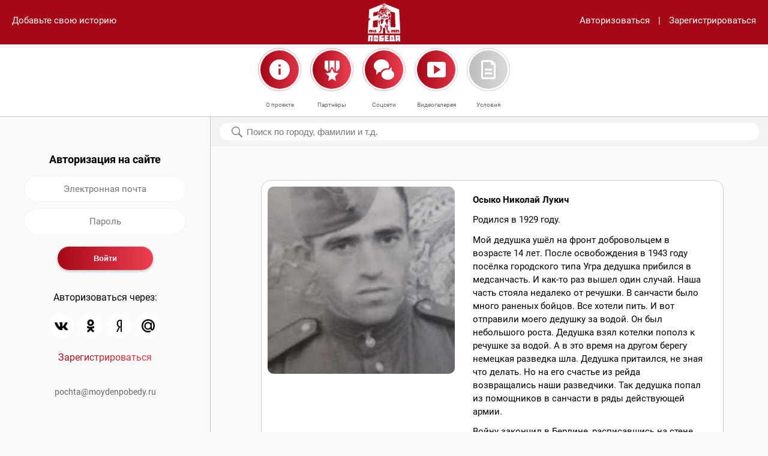

--- FILE ---
content_type: text/html; charset=utf-8
request_url: https://www.moydenpobedy.ru/2022.html
body_size: 9931
content:

<!DOCTYPE html><html prefix="og: http://ogp.me/ns#"><head><meta content="text/html; charset=utf-8" http-equiv="Content-Type" /><meta name="viewport" content="width=device-width, user-scalable=no" /><meta content="yes" name="apple-mobile-web-app-capable" /><title>Осыко Николай Лукич</title><meta content="Онлайн-проект «Мой День Победы» посвящён Великой Победе и призван сохранить память о подвиге и героизме участников Великой Отечественной войны, которые сражались за наше будущее." name="description" /><meta content="" name="description" /><meta property="og:title" content="Осыко Николай Лукич" /><meta property="og:description" content="Онлайн-проект «Мой День Победы» посвящён Великой Победе и призван сохранить память о подвиге и героизме участников Великой Отечественной войны, которые сражались за наше будущее." /><meta property="og:type" content="article" /><meta property="og:site_name" content="МойДеньПобеды" /><meta property="og:url" content="https://www.moydenpobedy.ru/2022.html" /><!--link rel="apple-touch-icon" href="/f/fav/apple-touch-icon.png" sizes="180x180"--><link rel="icon" href="/f/i/favicon/favicon@2x.png" sizes="32x32" type="image/png" /><link rel="icon" href="/f/i/favicon/favicon.png" sizes="16x16" type="image/png" /><link rel="shortcut icon" href="/f/i/favicon/favicon.ico" type="image/x-icon" /><link href="/f/c/main.css?r=202504020900" rel="stylesheet" type="text/css" /></head><body data-action="1"><header><div class="add-link"><a href="" data-block="authentification">Добавьте свою историю</a></div><div class="nav"><div class="column search"><a href="" data-modal="search"><img src="../f/i/m_search.svg" /></a></div><div class="column logo"><a href="/"><img src="/f/i/logos/white.svg" style="height: 64px;" /></a></div><div class="column hamb"><a href="" data-modal="navigation"><img src="../f/i/m_hamb.svg" /></a></div></div><div class="links"><a href="" data-block="authentification">Авторизоваться</a><span>|</span><a href="" data-block="registration">Зарегистрироваться</a></div></header><main role="main"><div class="local-nav"><div class="left-margin">&nbsp;</div><div class="item"><a data-modal="pages" data-page="about"><img src="/f/i/m_about.svg?1" alt="" /><span class="link">О проекте</span></a></div><div class="item"><a data-modal="pages" data-page="partners"><img src="/f/i/m_partners.svg" alt="" /><span class="link">Партнёры</span></a></div><div class="item"><a data-modal="pages" data-page="social"><img src="/f/i/m_social.svg" alt="" /><span class="link">Соцсети</span></a></div><div class="item"><a href="/video/"><img src="/f/i/icon-video.svg" alt="" /><span class="link">Видеогалерея</span></a></div><div class="item"><a data-modal="pages" data-page="conditions"><img src="/f/i/m_cond.svg" alt="" /><span class="link">Условия</span></a></div><div class="right-margin">&nbsp;</div></div><div class="container"><div class="main-columns"><div class="column column-navigation"><div class="float-container" data-float="true" data-top="185"><div class="block" data-block-id="authentification"><h3>Авторизация на сайте</h3><form enctype="multipart/form-data" method="post" class="simple" autocomplete="off"><div class="form-field"><input autocomplete="off" type="text" class="input" placeholder="Электронная почта" name="auth-login" required /></div><div class="form-field"><input autocomplete="off" type="password" class="input" placeholder="Пароль" name="auth-password" minlength="6" required /></div><div class="form-field form-buttons"><input type="submit" class="submit" value="Войти" name="auth-submit" /></div></form><div class="auth-methods"><p>Авторизоваться через:</p><ul><li><a href="/auth/vk/"><img src="/f/i/icon-vk.svg" /></a></li><!--li><a href="/auth/facebook/"><img src="/f/i/icon-facebook.svg" /></a></li--><!--li><a href="/auth/instagram/"><img src="/f/i/icon-instagram.svg" /></a></li--><li><a href="/auth/odnoklassniki/"><img src="/f/i/icon-ok.svg" /></a></li><li><a href="/auth/yandex/"><img src="/f/i/icon-yandex.svg" /></a></li><li><a href="/auth/mail-ru/"><img src="/f/i/icon-mail.svg" /></a></li></ul><p class="last-ele"><a href="" class="gradient" data-block="registration">Зарегистрироваться</a></p></div></div><div class="block hidden" data-block-id="registration"><h3>Регистрация на сайте</h3><form enctype="multipart/form-data" method="POST" class="simple" autocomplete="off"><div class="form-field"><input type="text" class="input" placeholder="Ваше имя" name="reg-name" required /></div><div class="form-field"><input type="email" class="input" placeholder="Электронная почта" name="reg-login" required /></div><div class="form-field"><input type="password" class="input" placeholder="Пароль" name="reg-password" minlength="6" required /></div><div class="form-field form-buttons"><input type="submit" class="submit" value="Зарегистрироваться" name="reg-submit" /></div></form><div class="auth-methods"><p>Авторизоваться через:</p><ul><li><a href="/auth/vk/"><img src="/f/i/icon-vk.svg" /></a></li><!--li><a href="/auth/facebook/"><img src="/f/i/icon-facebook.svg" /></a></li--><!--li><a href="/auth/instagram/"><img src="/f/i/icon-instagram.svg" /></a></li--><li><a href="/auth/odnoklassniki/"><img src="/f/i/icon-ok.svg" /></a></li><li><a href="/auth/yandex/"><img src="/f/i/icon-yandex.svg" /></a></li><li><a href="/auth/mail-ru/"><img src="/f/i/icon-mail.svg" /></a></li></ul><p class="last-ele"><a href="" class="gradient" data-block="authentification">Авторизоваться</a></p></div></div><div class="nav-footer"><p class="p1"><a href="mailto:pochta@moydenpobedy.ru">pochta@moydenpobedy.ru</a></p></div></div></div><div class="column column-main"><div class="search-container"><div class="search-section" data-float="true" data-top="185"><form method="get" enctype="multipart/form-data" action="/"><input type="text" name="q" placeholder="Поиск по городу, фамилии и т.д." value="" /></form><div class="reset"><a href=""><img src="/f/i/m_close_alt.svg" alt="" /></a></div><div class="search-result"><ul class="result"><li>Часто ищут:</li><li><a href="">#Москва</a></li><li><a href="">#Москва</a></li><li><a href="">#Москва</a></li><li><a href="">#Москва</a></li><li><a href="">#Москва</a></li><li><a href="">#Москва</a></li><li><a href="">#Москва</a></li><li><a href="">#Москва</a></li><li><a href="">#Москва</a></li><li><a href="">#Москва</a></li><li><a href="">#Москва</a></li><li><a href="">#Москва</a></li><li><a href="">#Москва</a></li><li><a href="">#Москва</a></li><li><a href="">#Москва</a></li><li><a href="">#Москва</a></li></ul></div></div></div><div class="indents"><div class="messages yours"><div class="message last without-user"><div class="row"><div class="column column-photo large-5 medium-12"><img class="photo" src="/u/post/3a/82/41/54/3a824154b16ed7dab899bf000b80eeee/portrait-large.jpg" alt="" /></div><div class="column column-text large-7 medium-12"><h3>Осыко Николай Лукич</h3><p>Родился в 1929 году.</p><p>Мой дедушка ушёл на фронт добровольцем в возрасте 14 лет. После освобождения в 1943 году посёлка городского типа Угра дедушка прибился в медсанчасть. И как-то раз вышел один случай. Наша часть стояла недалеко от речушки. В санчасти было много раненых бойцов. Все хотели пить. И вот отправили моего дедушку за водой. Он был небольшого роста. Дедушка взял котелки пополз к речушке за водой. А в это время на другом берегу немецкая разведка шла. Дедушка притаился, не зная что делать. Но на его счастье из рейда возвращались наши разведчики. Так дедушка попал из помощников в санчасти в ряды действующей армии.</p><p>Войну закончил в Берлине, расписавшись на стене Рейхстага.</p><p class="tags"><a class="gradient" href="/?q=МойДеньПобеды">#МойДеньПобеды</a></p><hr /></div></div><p class="share-buttons"><a href="#" data-modal="share" class="share-link">Поделиться историей</a><span class="hidden" data-social-links="true"><span data-social="vk">https://vk.com/share.php?noparse=false&url=https%3A%2F%2Fwww.moydenpobedy.ru%2F2022.html&title=%D0%9E%D1%81%D1%8B%D0%BA%D0%BE+%D0%9D%D0%B8%D0%BA%D0%BE%D0%BB%D0%B0%D0%B9+%D0%9B%D1%83%D0%BA%D0%B8%D1%87&image=https%3A%2F%2Fwww.moydenpobedy.ru%2Fu%2Fpost%2F3a%2F82%2F41%2F54%2F3a824154b16ed7dab899bf000b80eeee%2Fportrait-large.jpg&description=%D0%9E%D0%BD%D0%BB%D0%B0%D0%B9%D0%BD-%D0%BF%D1%80%D0%BE%D0%B5%D0%BA%D1%82+%C2%AB%D0%9C%D0%BE%D0%B9+%D0%94%D0%B5%D0%BD%D1%8C+%D0%9F%D0%BE%D0%B1%D0%B5%D0%B4%D1%8B%C2%BB+%D0%BF%D0%BE%D1%81%D0%B2%D1%8F%D1%89%D1%91%D0%BD+%D0%92%D0%B5%D0%BB%D0%B8%D0%BA%D0%BE%D0%B9+%D0%9F%D0%BE%D0%B1%D0%B5%D0%B4%D0%B5+%D0%B8+%D0%BF%D1%80%D0%B8%D0%B7%D0%B2%D0%B0%D0%BD+%D1%81%D0%BE%D1%85%D1%80%D0%B0%D0%BD%D0%B8%D1%82%D1%8C+%D0%BF%D0%B0%D0%BC%D1%8F%D1%82%D1%8C+%D0%BE+%D0%BF%D0%BE%D0%B4%D0%B2%D0%B8%D0%B3%D0%B5+%D0%B8+%D0%B3%D0%B5%D1%80%D0%BE%D0%B8%D0%B7%D0%BC%D0%B5+%D1%83%D1%87%D0%B0%D1%81%D1%82%D0%BD%D0%B8%D0%BA%D0%BE%D0%B2+%D0%92%D0%B5%D0%BB%D0%B8%D0%BA%D0%BE%D0%B9+%D0%9E%D1%82%D0%B5%D1%87%D0%B5%D1%81%D1%82%D0%B2%D0%B5%D0%BD%D0%BD%D0%BE%D0%B9+%D0%B2%D0%BE%D0%B9%D0%BD%D1%8B%2C+%D0%BA%D0%BE%D1%82%D0%BE%D1%80%D1%8B%D0%B5+%D1%81%D1%80%D0%B0%D0%B6%D0%B0%D0%BB%D0%B8%D1%81%D1%8C+%D0%B7%D0%B0+%D0%BD%D0%B0%D1%88%D0%B5+%D0%B1%D1%83%D0%B4%D1%83%D1%89%D0%B5%D0%B5.</span><span data-social="ok">https://connect.ok.ru/offer?url=https%3A%2F%2Fwww.moydenpobedy.ru%2F2022.html&title=%D0%9E%D1%81%D1%8B%D0%BA%D0%BE+%D0%9D%D0%B8%D0%BA%D0%BE%D0%BB%D0%B0%D0%B9+%D0%9B%D1%83%D0%BA%D0%B8%D1%87&imageUrl=https%3A%2F%2Fwww.moydenpobedy.ru%2Fu%2Fpost%2F3a%2F82%2F41%2F54%2F3a824154b16ed7dab899bf000b80eeee%2Fportrait-large.jpg&description=%D0%9E%D0%BD%D0%BB%D0%B0%D0%B9%D0%BD-%D0%BF%D1%80%D0%BE%D0%B5%D0%BA%D1%82+%C2%AB%D0%9C%D0%BE%D0%B9+%D0%94%D0%B5%D0%BD%D1%8C+%D0%9F%D0%BE%D0%B1%D0%B5%D0%B4%D1%8B%C2%BB+%D0%BF%D0%BE%D1%81%D0%B2%D1%8F%D1%89%D1%91%D0%BD+%D0%92%D0%B5%D0%BB%D0%B8%D0%BA%D0%BE%D0%B9+%D0%9F%D0%BE%D0%B1%D0%B5%D0%B4%D0%B5+%D0%B8+%D0%BF%D1%80%D0%B8%D0%B7%D0%B2%D0%B0%D0%BD+%D1%81%D0%BE%D1%85%D1%80%D0%B0%D0%BD%D0%B8%D1%82%D1%8C+%D0%BF%D0%B0%D0%BC%D1%8F%D1%82%D1%8C+%D0%BE+%D0%BF%D0%BE%D0%B4%D0%B2%D0%B8%D0%B3%D0%B5+%D0%B8+%D0%B3%D0%B5%D1%80%D0%BE%D0%B8%D0%B7%D0%BC%D0%B5+%D1%83%D1%87%D0%B0%D1%81%D1%82%D0%BD%D0%B8%D0%BA%D0%BE%D0%B2+%D0%92%D0%B5%D0%BB%D0%B8%D0%BA%D0%BE%D0%B9+%D0%9E%D1%82%D0%B5%D1%87%D0%B5%D1%81%D1%82%D0%B2%D0%B5%D0%BD%D0%BD%D0%BE%D0%B9+%D0%B2%D0%BE%D0%B9%D0%BD%D1%8B%2C+%D0%BA%D0%BE%D1%82%D0%BE%D1%80%D1%8B%D0%B5+%D1%81%D1%80%D0%B0%D0%B6%D0%B0%D0%BB%D0%B8%D1%81%D1%8C+%D0%B7%D0%B0+%D0%BD%D0%B0%D1%88%D0%B5+%D0%B1%D1%83%D0%B4%D1%83%D1%89%D0%B5%D0%B5.</span><span data-social="whatsapp">https://api.whatsapp.com/send?text=https%3A%2F%2Fwww.moydenpobedy.ru%2F2022.html</span><span data-social="telegram">https://t.me/share/url?url=https%3A%2F%2Fwww.moydenpobedy.ru%2F2022.html&text=%D0%9E%D1%81%D1%8B%D0%BA%D0%BE+%D0%9D%D0%B8%D0%BA%D0%BE%D0%BB%D0%B0%D0%B9+%D0%9B%D1%83%D0%BA%D0%B8%D1%87</span><span data-social="mail">https://e.mail.ru/compose/?subject=Осыко Николай Лукич&body=Онлайн-проект «Мой День Победы» посвящён Великой Победе и призван сохранить память о подвиге и героизме участников Великой Отечественной войны, которые сражались за наше будущее.%0A%0Ahttps://www.moydenpobedy.ru/2022.html</span><span data-social="gmail">https://mail.google.com/mail/?view=cm&fs=1&tf=1&to=&su=%D0%9E%D1%81%D1%8B%D0%BA%D0%BE+%D0%9D%D0%B8%D0%BA%D0%BE%D0%BB%D0%B0%D0%B9+%D0%9B%D1%83%D0%BA%D0%B8%D1%87&body=%D0%9E%D0%BD%D0%BB%D0%B0%D0%B9%D0%BD-%D0%BF%D1%80%D0%BE%D0%B5%D0%BA%D1%82+%C2%AB%D0%9C%D0%BE%D0%B9+%D0%94%D0%B5%D0%BD%D1%8C+%D0%9F%D0%BE%D0%B1%D0%B5%D0%B4%D1%8B%C2%BB+%D0%BF%D0%BE%D1%81%D0%B2%D1%8F%D1%89%D1%91%D0%BD+%D0%92%D0%B5%D0%BB%D0%B8%D0%BA%D0%BE%D0%B9+%D0%9F%D0%BE%D0%B1%D0%B5%D0%B4%D0%B5+%D0%B8+%D0%BF%D1%80%D0%B8%D0%B7%D0%B2%D0%B0%D0%BD+%D1%81%D0%BE%D1%85%D1%80%D0%B0%D0%BD%D0%B8%D1%82%D1%8C+%D0%BF%D0%B0%D0%BC%D1%8F%D1%82%D1%8C+%D0%BE+%D0%BF%D0%BE%D0%B4%D0%B2%D0%B8%D0%B3%D0%B5+%D0%B8+%D0%B3%D0%B5%D1%80%D0%BE%D0%B8%D0%B7%D0%BC%D0%B5+%D1%83%D1%87%D0%B0%D1%81%D1%82%D0%BD%D0%B8%D0%BA%D0%BE%D0%B2+%D0%92%D0%B5%D0%BB%D0%B8%D0%BA%D0%BE%D0%B9+%D0%9E%D1%82%D0%B5%D1%87%D0%B5%D1%81%D1%82%D0%B2%D0%B5%D0%BD%D0%BD%D0%BE%D0%B9+%D0%B2%D0%BE%D0%B9%D0%BD%D1%8B%2C+%D0%BA%D0%BE%D1%82%D0%BE%D1%80%D1%8B%D0%B5+%D1%81%D1%80%D0%B0%D0%B6%D0%B0%D0%BB%D0%B8%D1%81%D1%8C+%D0%B7%D0%B0+%D0%BD%D0%B0%D1%88%D0%B5+%D0%B1%D1%83%D0%B4%D1%83%D1%89%D0%B5%D0%B5.%0A%0Ahttps%3A%2F%2Fwww.moydenpobedy.ru%2F2022.html&ui=2&tf=1&pli=1</span><span data-social="yandex">https://mail.yandex.ru/compose?subject=%D0%9E%D1%81%D1%8B%D0%BA%D0%BE+%D0%9D%D0%B8%D0%BA%D0%BE%D0%BB%D0%B0%D0%B9+%D0%9B%D1%83%D0%BA%D0%B8%D1%87&body=%D0%9E%D0%BD%D0%BB%D0%B0%D0%B9%D0%BD-%D0%BF%D1%80%D0%BE%D0%B5%D0%BA%D1%82+%C2%AB%D0%9C%D0%BE%D0%B9+%D0%94%D0%B5%D0%BD%D1%8C+%D0%9F%D0%BE%D0%B1%D0%B5%D0%B4%D1%8B%C2%BB+%D0%BF%D0%BE%D1%81%D0%B2%D1%8F%D1%89%D1%91%D0%BD+%D0%92%D0%B5%D0%BB%D0%B8%D0%BA%D0%BE%D0%B9+%D0%9F%D0%BE%D0%B1%D0%B5%D0%B4%D0%B5+%D0%B8+%D0%BF%D1%80%D0%B8%D0%B7%D0%B2%D0%B0%D0%BD+%D1%81%D0%BE%D1%85%D1%80%D0%B0%D0%BD%D0%B8%D1%82%D1%8C+%D0%BF%D0%B0%D0%BC%D1%8F%D1%82%D1%8C+%D0%BE+%D0%BF%D0%BE%D0%B4%D0%B2%D0%B8%D0%B3%D0%B5+%D0%B8+%D0%B3%D0%B5%D1%80%D0%BE%D0%B8%D0%B7%D0%BC%D0%B5+%D1%83%D1%87%D0%B0%D1%81%D1%82%D0%BD%D0%B8%D0%BA%D0%BE%D0%B2+%D0%92%D0%B5%D0%BB%D0%B8%D0%BA%D0%BE%D0%B9+%D0%9E%D1%82%D0%B5%D1%87%D0%B5%D1%81%D1%82%D0%B2%D0%B5%D0%BD%D0%BD%D0%BE%D0%B9+%D0%B2%D0%BE%D0%B9%D0%BD%D1%8B%2C+%D0%BA%D0%BE%D1%82%D0%BE%D1%80%D1%8B%D0%B5+%D1%81%D1%80%D0%B0%D0%B6%D0%B0%D0%BB%D0%B8%D1%81%D1%8C+%D0%B7%D0%B0+%D0%BD%D0%B0%D1%88%D0%B5+%D0%B1%D1%83%D0%B4%D1%83%D1%89%D0%B5%D0%B5.%0A%0Ahttps%3A%2F%2Fwww.moydenpobedy.ru%2F2022.html</span></span></p><ul class="who"><li class="img"><svg height="512pt" viewBox="0 0 512 512" width="512pt" xmlns="http://www.w3.org/2000/svg"><path d="m512 256c0-141.488281-114.496094-256-256-256-141.488281 0-256 114.496094-256 256 0 140.234375 113.539062 256 256 256 141.875 0 256-115.121094 256-256zm-256-226c124.617188 0 226 101.382812 226 226 0 45.585938-13.558594 89.402344-38.703125 126.515625-100.96875-108.609375-273.441406-108.804687-374.59375 0-25.144531-37.113281-38.703125-80.929687-38.703125-126.515625 0-124.617188 101.382812-226 226-226zm-168.585938 376.5c89.773438-100.695312 247.421876-100.671875 337.167969 0-90.074219 100.773438-247.054687 100.804688-337.167969 0zm0 0" fill-opacity="1"/><path d="m256 271c49.625 0 90-40.375 90-90v-30c0-49.625-40.375-90-90-90s-90 40.375-90 90v30c0 49.625 40.375 90 90 90zm-60-120c0-33.085938 26.914062-60 60-60s60 26.914062 60 60v30c0 33.085938-26.914062 60-60 60s-60-26.914062-60-60zm0 0" fill-opacity="1"/></svg></li><li class="name">Яна </li><li class="date">8 мая 2021 года, в&nbsp;17:20</li></ul></div></div></div></div></div></div></main><div class="modal large-hidden" data-modal-id="search"><div class="header search-header"><div class="column input"><form method="get" enctype="multipart/form-data" action="/"><input type="text" placeholder="Поиск по городу, фамилии и т.д." name="q" value="" /><div class="reset"><a href=""><img src="/f/i/m_close_alt.svg" alt="" /></a></div></form></div><div class="column close"><a href=""><img src="/f/i/m_close.svg" /></a></div></div><!--div class="content"><div class="content-container"><ul class="result"><li>Часто ищут:</li><li><a href="">#Москва</a></li><li><a href="">#Москва</a></li><li><a href="">#Москва</a></li><li><a href="">#Москва</a></li><li><a href="">#Москва</a></li><li><a href="">#Москва</a></li><li><a href="">#Москва</a></li><li><a href="">#Москва</a></li></ul></div></div--></div><div class="modal large-hidden" data-modal-id="navigation"><div class="header"><div class="column empty">&nbsp;</div><div class="column logo"><img src="../f/i/logos/red.svg" style="height: 64px;" /></div><div class="column close"><a href=""><img src="../f/i/m_close_alt.svg" /></a></div></div><div class="content with-footer"><div class="content-container"><ul class="list"><li><a class="auth gradient" data-modal="authentification">Авторизоваться</a></li><li><a data-modal="pages" data-page="about">О проекте</a></li><li><a data-modal="pages" data-page="partners">Партнеры</a></li><li><a data-modal="pages" data-page="social">Соцсети</a></li><li><a data-modal="pages" data-page="conditions">Условия</a></li></ul></div></div><div class="footer"><div class="footer-container"><p class="p1"><a href="mailto:pochta@moydenpobedy.ru">pochta@moydenpobedy.ru</a></p></div></div></div><div class="modal" data-modal-id="pages"><div class="page" data-page-id="about"><div class="header"><div class="column empty">&nbsp;</div><div class="column logo"><img src="/f/i/logos/red.svg" style="height: 64px;" /></div><div class="column close"><a><img src="/f/i/m_close_alt.svg" /></a></div></div><div class="content with-buttons"><div class="content-container"><div class="scrollable"><h3>О проекте</h3><p><video poster="/u/block/c4/ca/42/38/c4ca4238a0b923820dcc509a6f75849b/poster.jpg" preload="metadata" controls="controls" width="100%" height="auto"><source src="/u/block/c4/ca/42/38/c4ca4238a0b923820dcc509a6f75849b/video-o.ogv" type="video/ogg; codecs=" theora="" vorbis="" /><source src="/u/block/c4/ca/42/38/c4ca4238a0b923820dcc509a6f75849b/video.mp4" type="video/mp4; codecs=" avc1="" 42e01e="" mp4a="" 40="" 2="" /><source src="/u/block/c4/ca/42/38/c4ca4238a0b923820dcc509a6f75849b/video-w.webm" type="video/webm; codecs=" vp8="" vorbis="" />Тег video не поддерживается вашим браузером. <a href="video.mp4">Скачайте видео</a>.</video></p><p>Онлайн-проект &laquo;Мой День Победы&raquo; посвящён Великой Победе и&nbsp;призван сохранить память о&nbsp;подвиге и&nbsp;героизме участников Великой Отечественной войны, которые сражались за&nbsp;наше будущее. Проект организован с&nbsp;целью укрепить связь между поколениями ветеранов и&nbsp;их&nbsp;потомков.</p><p>Формат проекта &mdash; онлайн-флешмоб, принять участие в котором может любой желающий, имеющий аккаунт в популярных социальных сетях. Участникам предлагается разместить на своей странице в одной из социальных сетей &mdash; &laquo;Вконтакте&raquo;, Одноклассники &mdash; короткий рассказ о своём родственнике &mdash; участнике Великой Отечественной войны и дополнить его фотографией родственника или совместной фотографией. К публикации необходимо добавить официальный хештег проекта #МойДеньПобеды.</p><p>Материалы с&nbsp;официальным хештегом, размещённые участниками проекта, будут собраны и&nbsp;опубликованы на&nbsp;данном сайте, где с&nbsp;ними сможет ознакомиться любой желающий. На&nbsp;самом сайте также предусмотрена возможность поделиться историей и&nbsp;фотографиями участников Великой Отечественной войны. В&nbsp;итоге на&nbsp;главной странице сайта будет сформирована бесконечная лента памяти из&nbsp;опубликованных фотографий и&nbsp;историй реальных участников войны.</p><p>Онлайн-проект &laquo;Мой День Победы&raquo; направлен на&nbsp;укрепление осознанного понимания молодых людей того, что они являются частью истории нашей страны и&nbsp;в&nbsp;их&nbsp;силах сохранить память о&nbsp;подвигах их&nbsp;предков, привлечь внимание общественности к&nbsp;истории России, напомнить о&nbsp;ветеранах, которых осталось так мало.</p><p>&laquo;День Победы&raquo; &mdash; это память о героическом подвиге народа. Это праздник, объединяющий поколения!</p></div></div></div><div class="buttons"><a></a><a href="" class="btn right" data-modal="pages" data-page="partners">Партнеры</a></div></div><div class="page" data-page-id="partners"><div class="header"><div class="column empty">&nbsp;</div><div class="column logo"><img src="/f/i/logos/red.svg" style="height: 64px;" /></div><div class="column close"><a><img src="/f/i/m_close_alt.svg" /></a></div></div><div class="content with-buttons"><div class="content-container"><h3>Партнеры</h3><p><a href="https://historydepositarium.ru"><img src="https://www.moydenpobedy.ru/u/block/c8/1e/72/8d/c81e728d9d4c2f636f067f89cc14862c/3657x1695.jpg" alt="" width="350" height="162" /></a></p><p>Приглашаем Вас выступить информационным партнёром онлайн-проекта &laquo;Мой День Победы&raquo;.</p><p>По вопросам информационного сотрудничества пишите: <a href="mailto:pochta@moydenpobedy.ru">pochta@moydenpobedy.ru</a></p><p>Сохраним вместе память о подвиге и героизме наших предков, которые сражались за наше будущее.</p><p>Присоединяйтесь!</p></div></div><div class="buttons"><a href="" class="btn left" data-modal="pages" data-page="about">О проекте</a><a href="" class="btn right" data-modal="pages" data-page="social">Соцсети</a></div></div><div class="page" data-page-id="social"><div class="header"><div class="column empty">&nbsp;</div><div class="column logo"><img src="/f/i/logos/red.svg" style="height: 64px;" /></div><div class="column close"><a><img src="/f/i/m_close_alt.svg" /></a></div></div><div class="content with-buttons"><div class="content-container"><h3>Соцсети</h3><dl><dt><a href="https://vk.com/moydenpobedy"><img src="/f/i/icon-vk.svg" /></a><em>ВКонтакте</em></dt><dd>ВКонтакте</dd><!--dt><a href="https://www.facebook.com/112858087070949/"><img src="/f/i/icon-facebook.svg" /></a><em>Фейсбук</em></dt><dd>Фейсбук</dd><dt><a href="https://www.instagram.com/moydenpobedy_"><img src="/f/i/icon-instagram.svg" /></a><em>Инстаграм</em></dt><dd>Инстаграм</dd--><dt><a href="https://ok.ru/group/56902438092883"><img src="/f/i/icon-ok.svg" /></a><em>Одноклассники</em></dt><dd>Одноклассники</dd><dt><a href="https://t.me/moydenpobedy"><img src="/f/i/icon-telegram.svg" /></a><em>Телеграм</em></dt><dd>Телеграм</dd></dl></div></div><div class="buttons"><a href="" class="btn left" data-modal="pages" data-page="partners">Партнеры</a><a href="" class="btn right" data-modal="pages" data-page="conditions">Условия</a></div></div><div class="page" data-page-id="conditions"><div class="header"><div class="column empty">&nbsp;</div><div class="column logo"><img src="/f/i/logos/red.svg" style="height: 64px;" /></div><div class="column close"><a><img src="/f/i/m_close_alt.svg" /></a></div></div><div class="content with-buttons"><div class="content-container"><div class="scrollable"><h3 style="text-align: left;">Условия</h3><p style="text-align: left;">Для добавления на сайт истории/фотографии родственника-участника Великой Отечественной войны достаточно выполнить следующие действия:</p><ul style="text-align: left;"><li>пройти регистрацию/авторизацию на сайте;</li><li>нажать кнопку &laquo;Добавьте свою историю&raquo; на главной странице сайта;</li><li>поместить одну фотографию родственника или совместную фотографию в область &laquo;Добавьте фотографии&raquo;;</li><li>заполнить поля в области &laquo;Поделитесь историей&raquo;. Для добавления истории достаточно заполнить поле &laquo;Фамилия, имя и отчество&raquo;. Также Вы можете добавить дополнительную информацию о родственнике, указав дату рождения, место службы, воинское звание, реальную историю из жизни родственника;</li><li>нажать кнопку &laquo;Написать&raquo; (сохранение введённой информации на сайте). Нажимая кнопку &laquo;Написать&raquo;, Вы даёте согласие на обработку персональных данных.</li></ul><p style="text-align: left;">Для участия в онлайн-проекте достаточно опубликовать на своей странице в одной из социальных сетей (&laquo;ВКонтакте&raquo;, Одноклассники) или прислать боту онлайн-проекта в Telegram одну фотографию родственника, принимавшего участие в Великой Отечественной войне, при наличии одну совместную фотографию, и дополнить небольшим рассказом о нём. К публикации необходимо добавить хештег #МойДеньПобеды.</p><p style="text-align: left;">Все материалы, пройдя модерацию, будут опубликованы/продублированы на сайте. Нажав на кнопку &laquo;Поиск&raquo; в главном меню, Вы можете выполнить поиск историй о Вашем родственнике. В результате поиска будет предоставлен список похожих записей о Вашем родственнике.</p><p style="text-align: left;">Если информация о добавленном Вами родственнике отсутствует на сайте, возможно она ещё не прошла модерацию или же сервис перегружен. Информация обновится через некоторое время.</p><p style="text-align: left;">&nbsp;</p><h3 style="text-align: left;">Пользовательское соглашение&nbsp;</h3><p style="text-align: left;">1. К участию в онлайн-проекте &laquo;Мой День Победы&raquo; допускаются совершеннолетние и несовершеннолетние дееспособные физические лица.</p><p style="text-align: left;">2. К участию допускаются лица, прошедшие предварительную регистрацию на сайте moydenpobedy.ru согласно заданной форме.</p><p style="text-align: left;">3. К участию допускаются лица, прошедшие авторизацию на сайте moydenpobedy.ru через аккаунты поисковых систем Yandex, Mail.ru, Google.</p><p style="text-align: left;">4. К участию допускаются лица, прошедшие авторизацию на сайте moydenpobedy.ru через социальные сети ВКонтакте, Одноклассники.</p><p style="text-align: left;">5. Участниками становятся лица, соответствующие требованиям, содержащимся в пунктах 1 - 4, которые ознакомились и выразили согласие с настоящими Условиями и имеют намерение принять участие в онлайн-проекте &laquo;Мой День Победы&raquo;.</p><p style="text-align: left;">6. Для участия в онлайн-проекте необходимо после регистрации/авторизации на сайте moydenpobedy.ru зайти на главную страницу сайта, нажать кнопку &laquo;Добавьте свою историю&raquo; и заполнить поля согласно заданной форме.</p><p style="text-align: left;">7. После заполнения полей формы необходимо нажать кнопку &laquo;Написать&raquo;. Нажимая кнопку &laquo;Написать&raquo;, Участник даёт согласие на обработку персональных данных.</p><p style="text-align: left;">8. Также для участия в онлайн-проекте достаточно опубликовать на своей странице в одной из социальных сетей (ВКонтакте, Одноклассники) или прислать боту онлайн-проекта в Telegram одну фотографию родственника, принимавшего участие в Великой Отечественной войне, при наличии одну совместную фотографию с родственником, и дополнить небольшим рассказом о нём. К публикации необходимо добавить хештег #МойДеньПобеды.</p><p style="text-align: left;">9. Принимая участие в онлайн-проекте, Участник подтверждает, что предоставленные им материалы и информация, в том числе фотографии, текст истории (далее &mdash; Материалы) не нарушают права третьих лиц, действующее законодательство. В случае получения администрацией сайта обращений, касающихся нарушения прав и законных интересов третьих лиц и/или действующего законодательства, такой Материал может быть удалён с сайта.</p><p style="text-align: left;">10. Принимая участие в онлайн-проекте, Участник даёт согласие на обнародование, использование, внесение изменений в Материалы, дополнение их иллюстрациями, комментариями. 11. Все Материалы, представляемые участниками, проходят предварительную модерацию.</p><p style="text-align: left;">Администрация сайта самостоятельно принимает решение о размещении (или неразмещении) Материалов участников и вправе отклонять Материалы без уведомления пользователей и объяснения причин.</p><p style="text-align: left;">12. Материалы с хештегом #МойДеньПобеды, пройдя модерацию, будут опубликованы/продублированы на сайте онлайн-проекта moydenpobedy.ru.</p><p style="text-align: left;">13. Принимая условия настоящего Соглашения, Участник соглашается на обработку предоставленных им персональных данных, включая сбор, обработку, хранение и уничтожение. Участник подтверждает, что все персональные данные, размещаемые им на Сайте, не нарушают законные права субъектов персональных данных и третьих лиц.</p><p style="text-align: left;">14. Участник осознаёт и полностью соглашается с тем, что размещённые им на Сайте персональные данные (за исключением адреса электронной почты) становятся общедоступными в контексте статей 3 и 8 Федерального закона &laquo;О персональных данных&raquo; от 27 июля 2006 г. № 152-ФЗ (далее &ndash; Закона) с момента их размещения.</p><p style="text-align: left;">15. Участник гарантирует, что при размещении Информации относительно третьих лиц он имеет все необходимые разрешения, либо эти данные получены из общедоступных источников.</p><p style="text-align: left;">16. Запрещается размещать на Сайте персональные данные Пользователей или любых третьих лиц без их личного согласия на такие действия. Размещение информации об умерших лицах регулируется ст. 9 Закона.</p><p style="text-align: left;">17. В целях воспрепятствования незаконному коммерческому обороту боевых наград и обеспечения безопасности награждённых и членов их семей, пользователям не рекомендуется открыто публиковать номера орденов и медалей в привязке к персональным данным награждённых.</p><p style="text-align: left;">18. Администрация сайта не передаёт персональные данные, IP-адреса, адреса электронной почты и иную пользовательскую информацию третьим лицам, за исключением случаев, предусмотренных законодательством Российской Федерации.</p><p style="text-align: left;">19. В случае возникновения каких-либо обстоятельств, препятствующих проведению онлайн-проекта (сбои в сети Интернет, несанкционированное вмешательство третьих лиц в работу сайта и прочее), результатом которых стала невозможность дальнейшей реализации онлайн-проекта, администрация сайта вправе временно приостановить или совсем прекратить проведение онлайн-проекта.</p><p style="text-align: left;">20. Реализация онлайн-проекта регулируется действующим законодательством Российской Федерации.</p><p style="text-align: left;"><a href="/privacy-policy/">Политика конфиденциальности</a>.</p></div></div></div><div class="buttons"><a href="" class="btn left" data-modal="pages" data-page="social">Соцсети</a></div></div></div><div class="modal" data-modal-id="share"><div class="modal-container"><div class="header"><div class="column title">Поделиться историей:</div><div class="close"><a href=""><img src="/f/i/m_close_alt.svg" /></a></div></div><div class="content"><div class="links"><a href="" data-social-link="vk" target="_blank" class="vk">ВКонтакте</a><a href="" data-social-link="ok" target="_blank" class="ok">Одноклассники</a><a href="" data-social-link="whatsapp" target="_blank" class="whatsapp">WhatsApp</a><a href="" data-social-link="telegram" target="_blank" class="telegram">Telegram</a><a href="" data-social-link="mail" target="_blank" class="mailru">Mail.ru</a><a href="" data-social-link="gmail" target="_blank" class="gmail">Gmail</a><a href="" data-social-link="yandex" target="_blank" class="yandex">Яндекс</a></div></div></div></div><div class="modal large-hidden" data-modal-id="authentification"><div class="header"><div class="column back"><a href="" data-modal="navigation"><img src="../f/i/m_arr_left.svg" /></a></div><div class="column logo"><img src="../f/i/logos/red.svg" style="height: 64px;" /></div><div class="column close"><a href=""><img src="../f/i/m_close_alt.svg" style="height: 64px;" /></a></div></div><div class="content middle with-footer"><div class="content-container align-center"><h3>Авторизация на сайте</h3><form enctype="multipart/form-data" method="post" class="simple" autocomplete="off"><div class="form-field"><input autocomplete="off" type="text" class="input" placeholder="Электронная почта" name="auth-login" required /></div><div class="form-field"><input autocomplete="off" type="password" class="input" placeholder="Пароль" name="auth-password" minlength="6" required /></div><div class="form-field form-buttons"><input type="submit" class="submit" value="Войти" name="auth-submit" /></div></form><div class="auth-methods"><p>Авторизоваться через:</p><ul><li><a href="/auth/vk/"><img src="/f/i/icon-vk.svg" /></a></li><!--li><a href="/auth/facebook/"><img src="/f/i/icon-facebook.svg" /></a></li--><!--li><a href="/auth/instagram/"><img src="/f/i/icon-instagram.svg" /></a></li--><li><a href="/auth/odnoklassniki/"><img src="/f/i/icon-ok.svg" /></a></li><li><a href="/auth/yandex/"><img src="/f/i/icon-yandex.svg" /></a></li><li><a href="/auth/mail-ru/"><img src="/f/i/icon-mail.svg" /></a></li></ul><p class="last-ele"><a href="" class="gradient" data-modal="registration">Зарегистрироваться</a></p></div></div></div><div class="footer"><div class="footer-container"><p class="p1"><a href="mailto:pochta@moydenpobedy.ru">pochta@moydenpobedy.ru</a></p></div></div></div><div class="modal large-hidden" data-modal-id="registration"><div class="header"><div class="column back"><a href="" data-modal="navigation"><img src="../f/i/m_arr_left.svg" /></a></div><div class="column logo"><img src="../f/i/logos/red.svg" style="height: 64px;" /></div><div class="column close"><a href=""><img src="../f/i/m_close_alt.svg" /></a></div></div><div class="content middle with-footer"><div class="content-container align-center"><h3>Регистрация на сайте</h3><form enctype="multipart/form-data" method="POST" class="simple" autocomplete="off"><div class="form-field"><input type="text" class="input" placeholder="Ваше имя" name="reg-name" required /></div><div class="form-field"><input type="email" class="input" placeholder="Электронная почта" name="reg-login" required /></div><div class="form-field"><input type="password" class="input" placeholder="Пароль" name="reg-password" minlength="6" required /></div><div class="form-field form-buttons"><input type="submit" class="submit" value="Зарегистрироваться" name="reg-submit" /></div></form><div class="auth-methods"><p>Авторизоваться через:</p><ul><li><a href="/auth/vk/"><img src="/f/i/icon-vk.svg" /></a></li><!--li><a href="/auth/facebook/"><img src="/f/i/icon-facebook.svg" /></a></li--><!--li><a href="/auth/instagram/"><img src="/f/i/icon-instagram.svg" /></a></li--><li><a href="/auth/odnoklassniki/"><img src="/f/i/icon-ok.svg" /></a></li><li><a href="/auth/yandex/"><img src="/f/i/icon-yandex.svg" /></a></li><li><a href="/auth/mail-ru/"><img src="/f/i/icon-mail.svg" /></a></li></ul><p class="last-ele"><a href="" class="gradient" data-modal="authentification">Авторизоваться</a></p></div></div></div><div class="footer"><div class="footer-container"><p class="p1"><a href="mailto:pochta@moydenpobedy.ru">pochta@moydenpobedy.ru</a></p></div></div></div><footer class="footer"><div class="container"></div></footer><script src="/f/vendors/jquery/3.4.1/jquery.min.js"></script><script src="/f/vendors/autosize/4.0.2/autosize.js" type="text/javascript"></script><script src="/f/vendors/infinite-scroll/3.0.6/infinite-scroll.pkgd.min.js" type="text/javascript"></script><script src="/f/vendors/jquery-cookie/3.0.0-beta2/js.cookie.min.js" type="text/javascript"></script><script src="/f/j/main.js?r=202504020900" type="text/javascript"></script><!-- Global site tag (gtag.js) - Google Analytics --><script async src="https://www.googletagmanager.com/gtag/js?id=UA-164026850-1"></script><script>
        window.dataLayer = window.dataLayer || [];
        function gtag(){dataLayer.push(arguments);}
        gtag('js', new Date());

        gtag('config', 'UA-164026850-1');
    </script></body></html>
<!--
global: 0,071733 seconds (after start: 0)
	session: 0,000676 seconds (after start: 0,000299) (0,94%)
	application: 0,070756 seconds (after start: 0,000977) (98,64%)
		init: 0,000042 seconds (after start: 0,001035) (0,06%)
		run: 0,070649 seconds (after start: 0,001081) (98,49%)
			request: 0,000009 seconds (after start: 0,001083) (0,01%)
			routes: 0,000011 seconds (after start: 0,001093) (0,02%)
			controller: 0,000954 seconds (after start: 0,001104) (1,33%)
			before-action: 0,002541 seconds (after start: 0,002068) (3,54%)
			action: 0,005341 seconds (after start: 0,004612) (7,45%)
			after-action: 0,008501 seconds (after start: 0,009955) (11,85%)
			output: 0,053171 seconds (after start: 0,018458) (74,12%)
				headers: 0,000025 seconds (after start: 0,018465) (0,03%)
				content: 0,053136 seconds (after start: 0,018491) (74,07%)
					render: 0,053130 seconds (after start: 0,018494) (74,07%)
			response: 0,000097 seconds (after start: 0,071630) (0,14%)
-->

--- FILE ---
content_type: image/svg+xml
request_url: https://www.moydenpobedy.ru/f/i/m_social.svg
body_size: 2009
content:
<svg width="72" height="72" viewBox="0 0 72 72" fill="none" xmlns="http://www.w3.org/2000/svg">
	<circle opacity="0.4" cx="36" cy="36" r="35.5" stroke="url(#paint0_linear)"/>
	<circle cx="36" cy="36" r="32" fill="url(#paint1_linear)"/>
	<path d="M42.375 53C40.4492 53 38.6673 52.6182 37.0293 51.8545C35.3913 51.0908 34.1019 50.056 33.1611 48.75C32.2204 47.444 31.75 46.0218 31.75 44.4834C31.75 42.945 32.2204 41.5228 33.1611 40.2168C34.1019 38.9108 35.3913 37.8815 37.0293 37.1289C38.6673 36.3763 40.4492 36 42.375 36C43.1719 36 43.9798 36.0775 44.7988 36.2324C45.2637 35.4798 45.8226 34.7272 46.4756 33.9746C47.1286 33.222 47.6764 32.6686 48.1191 32.3145L48.75 31.75V37.6934C50.056 38.4902 51.0908 39.4808 51.8545 40.665C52.6182 41.8493 53 43.1276 53 44.5C53 46.0273 52.5241 47.444 51.5723 48.75C50.6204 50.056 49.3311 51.0908 47.7041 51.8545C46.0771 52.6182 44.3008 53 42.375 53ZM41.3125 33.875C38.3685 33.875 36 34.4505 34.207 35.6016C32.4141 36.7526 31.1413 38.291 30.3887 40.2168C29.4147 40.1283 28.4408 39.929 27.4668 39.6191C27.002 40.4382 26.4154 41.2572 25.707 42.0762C24.9987 42.8952 24.4121 43.5039 23.9473 43.9023L23.25 44.5V37.5605C21.9219 36.5645 20.8815 35.3802 20.1289 34.0078C19.3763 32.6354 19 31.1745 19 29.625C19 27.6992 19.57 25.9229 20.71 24.2959C21.8499 22.6689 23.3994 21.3796 25.3584 20.4277C27.3174 19.4759 29.4535 19 31.7666 19C34.0798 19 36.2158 19.4759 38.1748 20.4277C40.1338 21.3796 41.6777 22.6689 42.8066 24.2959C43.9355 25.9229 44.5 27.6992 44.5 29.625C44.5 31.1302 44.1458 32.5579 43.4375 33.9082C42.7734 33.8861 42.0651 33.875 41.3125 33.875Z" fill="white"/>
	<defs>
		<linearGradient id="paint0_linear" x1="0" y1="36" x2="72" y2="36" gradientUnits="userSpaceOnUse">
			<stop stop-color="#A50716"/>
			<stop offset="1" stop-color="#ED4051"/>
		</linearGradient>
		<linearGradient id="paint1_linear" x1="4" y1="36" x2="68" y2="36" gradientUnits="userSpaceOnUse">
			<stop stop-color="#A50716"/>
			<stop offset="1" stop-color="#ED4051"/>
		</linearGradient>
	</defs>
</svg>


--- FILE ---
content_type: image/svg+xml
request_url: https://www.moydenpobedy.ru/f/i/icon-vk.svg
body_size: 1378
content:
<svg width="40" height="40" viewBox="0 0 40 40" fill="none" xmlns="http://www.w3.org/2000/svg">
<circle cx="20" cy="20" r="20" fill="white"/>
<path fill-rule="evenodd" clip-rule="evenodd" d="M29.5927 15.2126C29.7465 14.7001 29.5927 14.3413 28.8752 14.3413H26.4834C25.8683 14.3413 25.595 14.6659 25.4412 15.0247C25.4412 15.0247 24.2282 17.9973 22.5027 19.9108C21.939 20.4746 21.6998 20.6454 21.3923 20.6454C21.2385 20.6454 21.0164 20.4746 21.0164 19.962V15.2126C21.0164 14.5976 20.8456 14.3413 20.333 14.3413H16.5745C16.1986 14.3413 15.9595 14.6317 15.9595 14.888C15.9595 15.4689 16.8137 15.6055 16.9162 17.2115V20.7308C16.9162 21.4996 16.7795 21.6363 16.472 21.6363C15.669 21.6363 13.6872 18.6636 12.5255 15.2468C12.2863 14.6147 12.0642 14.3413 11.4492 14.3413H9.05741C8.37404 14.3413 8.23737 14.6659 8.23737 15.0247C8.23737 15.6568 9.04033 18.8003 12.013 22.9518C13.9948 25.7878 16.7795 27.3254 19.308 27.3254C20.8285 27.3254 21.0164 26.9837 21.0164 26.4028V24.2502C21.0164 23.5668 21.1531 23.4301 21.6485 23.4301C22.0073 23.4301 22.6052 23.601 24.0232 24.9677C25.6462 26.5907 25.9196 27.3254 26.8251 27.3254H29.2169C29.9002 27.3254 30.2419 26.9837 30.0369 26.3174C29.8148 25.6511 29.046 24.6773 28.021 23.5156C27.4572 22.8493 26.62 22.1488 26.3809 21.7901C26.0221 21.3288 26.1246 21.1238 26.3809 20.7308C26.3809 20.7137 29.3023 16.6135 29.5927 15.2126Z" fill="black"/>
</svg>


--- FILE ---
content_type: image/svg+xml
request_url: https://www.moydenpobedy.ru/f/i/icon-share.svg
body_size: 847
content:
<svg width="12" height="14" viewBox="0 0 12 14" fill="none" xmlns="http://www.w3.org/2000/svg">
	<path opacity="0.24" d="M10 9.72001C9.49333 9.72001 9.04 9.92001 8.69333 10.2333L3.94 7.46668C3.97333 7.31334 4 7.16001 4 7.00001C4 6.84001 3.97333 6.68668 3.94 6.53334L8.64 3.79334C9 4.12668 9.47333 4.33334 10 4.33334C11.1067 4.33334 12 3.44001 12 2.33334C12 1.22668 11.1067 0.333344 10 0.333344C8.89333 0.333344 8 1.22668 8 2.33334C8 2.49334 8.02667 2.64668 8.06 2.80001L3.36 5.54001C3 5.20668 2.52667 5.00001 2 5.00001C0.893333 5.00001 0 5.89334 0 7.00001C0 8.10668 0.893333 9.00001 2 9.00001C2.52667 9.00001 3 8.79334 3.36 8.46001L8.10667 11.2333C8.07333 11.3733 8.05333 11.52 8.05333 11.6667C8.05333 12.74 8.92667 13.6133 10 13.6133C11.0733 13.6133 11.9467 12.74 11.9467 11.6667C11.9467 10.5933 11.0733 9.72001 10 9.72001Z" fill="black"/>
</svg>